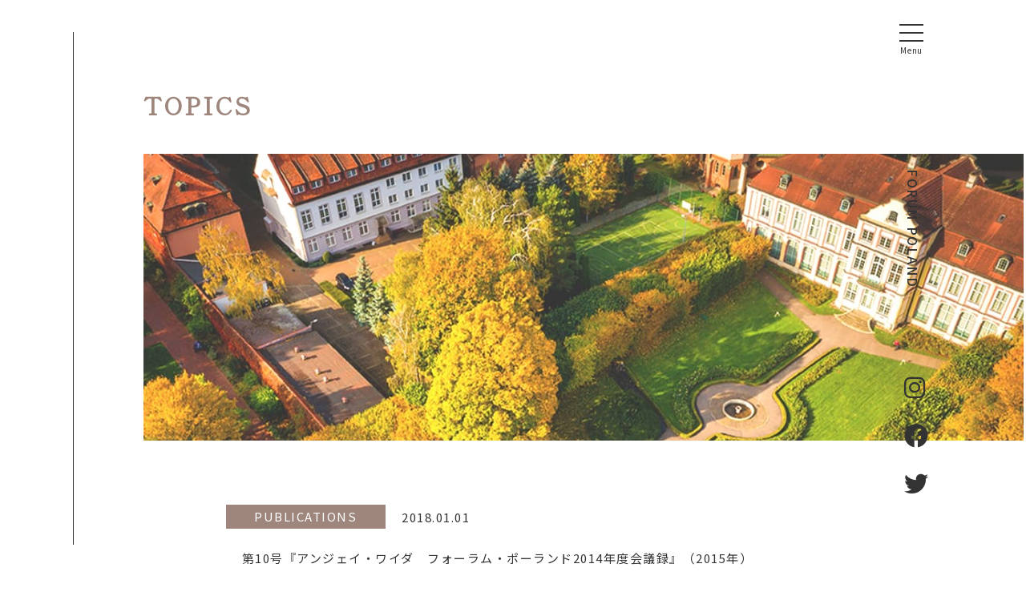

--- FILE ---
content_type: text/html; charset=UTF-8
request_url: https://forumpoland.org/category/publications/proceedings/books/
body_size: 10086
content:






<!DOCTYPE html>
<html lang="ja">

<head>
    <!-- Global site tag (gtag.js) - Google Analytics -->
    <script async src="https://www.googletagmanager.com/gtag/js?id=UA-241418422-1"></script>
    <script>
    window.dataLayer = window.dataLayer || [];
    function gtag(){dataLayer.push(arguments);}
    gtag('js', new Date());

    gtag('config', 'UA-241418422-1');
    </script>

    <meta charset="UTF-8">
    <meta name="viewport" content="width=device-width, initial-scale=1, target-densitydpi=device-dpi,minimum-scale=1, maximum-scale=1, user-scalable=no">
    <title>書籍｜省略タイトル</title>
    <meta name="viewport" content="width=device-width, initial-scale=1, target-densitydpi=device-dpi,minimum-scale=1, maximum-scale=1, user-scalable=no">
	  	<meta name="description" content="ポーランドに関心を抱く日本人に対し、同国の文化・歴史・政治・経済・芸術等に関する情報提供やポーランド語の普及教育活動および通訳・翻訳者の紹介等を行い、日本とポーランド両国のより広い交流、深い理解に寄与することを目的としているフォーラム・ポーランドの書籍ページです。">
			<meta name="keywords" itemprop="keywords" content="ポーランド,文化,歴史,政治,芸術,音楽,グダンスク,ワルシャワ王宮,クラクフ ヴァヴェル城,ヴィエリチカ塩鉱,ザモシチ,モルスキエ・オコ,ワジェンキ公園書籍">
		<meta name="format-detection" content="telephone=no">

    <!-- favicon -->
    <link rel="icon" type="image/png" sizes="192x192" href="https://forumpoland.org/img/favicon/192x192.png">
    <link rel="apple-touch-icon" sizes="152x152" href="https://forumpoland.org/img/favicon/152x152.png">
    <link rel="icon" type="image/png" sizes="32x32" href="https://forumpoland.org/img/favicon/32x32.png">
    <link rel="icon" type="image/png" sizes="16x16" href="https://forumpoland.org/img/favicon/16x16.png">


    <!--OGP設定-->
    <!--共通-->
    <meta property="og:type" content="website">
    <meta property="og:url" content="https://forumpoland.org/323/">
    <meta property="og:title" content="書籍  |  フォーラム・ポーランド">

    <meta property="og:image" content="https://forumpoland.org/wp/wp-content/uploads/2022/08/OGP.jpg"/>
    <meta property="og:locale" content="ja_JP">
    <meta property="og:site_name"  content="フォーラム・ポーランド">
        <meta property="og:description" content="ポーランドに関心を抱く日本人に対し、同国の文化・歴史・政治・経済・芸術等に関する情報提供やポーランド語の普及教育活動および通訳・翻訳者の紹介等を行い、日本とポーランド両国のより広い交流、深い理解に寄与することを目的としているフォーラム・ポーランドの書籍ページです。">
        <!--facebook-->
    <meta property="og:image:width" content="728">
    <meta property="og:image:height" content="381">
    <!--Twitter-->
    <meta name="twitter:card" content="summary_large_image">
    <!--/OGP設定-->

    <!-- 検索横サムネイル -->
    <meta name="thumbnail" content="https://forumpoland.org/wp/wp-content/uploads/2022/09/thumbnail.jpg"/>

    <!-- style -->
                                            <link rel="stylesheet" type="text/css" href="https://forumpoland.org/css/style.min.css">
        <link rel="stylesheet" type="text/css" href="https://forumpoland.org/css/topics.min.css">
            
    <!-- CDN読み込み -->
    <link rel="stylesheet" href="https://cdnjs.cloudflare.com/ajax/libs/Swiper/4.3.3/css/swiper.min.css">

    <!--Google Fonts-->
    <link rel="preconnect" href="https://fonts.gstatic.com">
    <link href="https://fonts.googleapis.com/css2?family=Noto+Sans+JP:wght@300;400;500;700;900&display=swap" rel="stylesheet">
    <link href="https://fonts.googleapis.com/css2?family=Noto+Serif+JP:wght@200;300;400;500;600;700;900&display=swap" rel="stylesheet">
    <link href="https://fonts.googleapis.com/css2?family=Arapey&display=swap" rel="stylesheet">
    <link href="https://fonts.googleapis.com/css2?family=Shippori+Mincho+B1&display=swap" rel="stylesheet">
    <link rel="stylesheet" href="https://cdnjs.cloudflare.com/ajax/libs/font-awesome/6.1.1/css/all.min.css" integrity="sha512-KfkfwYDsLkIlwQp6LFnl8zNdLGxu9YAA1QvwINks4PhcElQSvqcyVLLD9aMhXd13uQjoXtEKNosOWaZqXgel0g==" crossorigin="anonymous" referrerpolicy="no-referrer" />

    <!-- jqueryバージョン設定 -->
    <script src="https://code.jquery.com/jquery-3.6.0.min.js" integrity="sha256-/xUj+3OJU5yExlq6GSYGSHk7tPXikynS7ogEvDej/m4=" crossorigin="anonymous"></script>
    <script src="https://cdnjs.cloudflare.com/ajax/libs/gsap/3.6.1/gsap.min.js"></script>
    <script src="https://forumpoland.org/js/wow.min.js" type="text/javascript"></script>
    <script>
        new WOW().init();
    // 文字パラパラ出現
    // TextRandomAnimeにappearRandomtextというクラス名を付ける定義
    function TextRandomAnimeControl() {
	    $('.TextRandomAnime').each(function () {
		    var elemPos = $(this).offset().top - 50;
		    var scroll = $(window).scrollTop();
		    var windowHeight = $(window).height();
		    if (scroll >= elemPos - windowHeight) {
			    $(this).addClass("appearRandomtext");

		    } else {
			    $(this).removeClass("appearRandomtext");
		    }
	    });
    }

    // 画面をスクロールをしたら動かしたい場合の記述
    $(window).scroll(function () {
	TextRandomAnimeControl();/* アニメーション用の関数を呼ぶ*/
    });// ここまで画面をスクロールをしたら動かしたい場合の記述

    // 画面が読み込まれたらすぐに動かしたい場合の記述
    $(window).on('load', function () {
	//spanタグを追加する
	    var element = $(".TextRandomAnime");
	    element.each(function () {
		    var text = $(this).text();
		    var textbox = '';
		    text.split('').forEach(function (t) {
			    textbox += '<span>' + t + '</span>';
		    });
		    $(this).html(textbox);
	    });

	    TextRandomAnimeControl();/* アニメーション用の関数を呼ぶ*/
    });// ここまで画面が読み込まれたらすぐに動かしたい場合の記述
    </script>

	<meta name='robots' content='max-image-preview:large' />
<link rel="alternate" type="application/rss+xml" title="フォーラム・ポーランド &raquo; 書籍 カテゴリーのフィード" href="https://forumpoland.org/category/publications/proceedings/books/feed/" />

<!-- SEO SIMPLE PACK 3.6.2 -->
<title>書籍 | フォーラム・ポーランド</title>
<meta name="keywords" content="ポーランド,文化,歴史,政治,芸術,音楽,グダンスク,ワルシャワ王宮,クラクフ ヴァヴェル城,ヴィエリチカ塩鉱,ザモシチ,モルスキエ・オコ,ワジェンキ公園">
<link rel="canonical" href="https://forumpoland.org/category/publications/proceedings/books/">
<meta property="og:locale" content="ja_JP">
<meta property="og:type" content="website">
<meta property="og:image" content="http://forumpoland.org/wp/wp-content/uploads/2022/08/OGP.jpg">
<meta property="og:title" content="書籍 | フォーラム・ポーランド">
<meta property="og:url" content="https://forumpoland.org/category/publications/proceedings/books/">
<meta property="og:site_name" content="フォーラム・ポーランド">
<meta name="twitter:card" content="summary_large_image">
<meta name="twitter:site" content="https://twitter.com/forumpoland_jp/">
<!-- / SEO SIMPLE PACK -->

<style id='wp-img-auto-sizes-contain-inline-css' type='text/css'>
img:is([sizes=auto i],[sizes^="auto," i]){contain-intrinsic-size:3000px 1500px}
/*# sourceURL=wp-img-auto-sizes-contain-inline-css */
</style>
<link rel='stylesheet' id='sbi_styles-css' href='https://forumpoland.org/wp/wp-content/plugins/instagram-feed/css/sbi-styles.min.css?ver=6.10.0' type='text/css' media='all' />
<style id='wp-emoji-styles-inline-css' type='text/css'>

	img.wp-smiley, img.emoji {
		display: inline !important;
		border: none !important;
		box-shadow: none !important;
		height: 1em !important;
		width: 1em !important;
		margin: 0 0.07em !important;
		vertical-align: -0.1em !important;
		background: none !important;
		padding: 0 !important;
	}
/*# sourceURL=wp-emoji-styles-inline-css */
</style>
<style id='wp-block-library-inline-css' type='text/css'>
:root{--wp-block-synced-color:#7a00df;--wp-block-synced-color--rgb:122,0,223;--wp-bound-block-color:var(--wp-block-synced-color);--wp-editor-canvas-background:#ddd;--wp-admin-theme-color:#007cba;--wp-admin-theme-color--rgb:0,124,186;--wp-admin-theme-color-darker-10:#006ba1;--wp-admin-theme-color-darker-10--rgb:0,107,160.5;--wp-admin-theme-color-darker-20:#005a87;--wp-admin-theme-color-darker-20--rgb:0,90,135;--wp-admin-border-width-focus:2px}@media (min-resolution:192dpi){:root{--wp-admin-border-width-focus:1.5px}}.wp-element-button{cursor:pointer}:root .has-very-light-gray-background-color{background-color:#eee}:root .has-very-dark-gray-background-color{background-color:#313131}:root .has-very-light-gray-color{color:#eee}:root .has-very-dark-gray-color{color:#313131}:root .has-vivid-green-cyan-to-vivid-cyan-blue-gradient-background{background:linear-gradient(135deg,#00d084,#0693e3)}:root .has-purple-crush-gradient-background{background:linear-gradient(135deg,#34e2e4,#4721fb 50%,#ab1dfe)}:root .has-hazy-dawn-gradient-background{background:linear-gradient(135deg,#faaca8,#dad0ec)}:root .has-subdued-olive-gradient-background{background:linear-gradient(135deg,#fafae1,#67a671)}:root .has-atomic-cream-gradient-background{background:linear-gradient(135deg,#fdd79a,#004a59)}:root .has-nightshade-gradient-background{background:linear-gradient(135deg,#330968,#31cdcf)}:root .has-midnight-gradient-background{background:linear-gradient(135deg,#020381,#2874fc)}:root{--wp--preset--font-size--normal:16px;--wp--preset--font-size--huge:42px}.has-regular-font-size{font-size:1em}.has-larger-font-size{font-size:2.625em}.has-normal-font-size{font-size:var(--wp--preset--font-size--normal)}.has-huge-font-size{font-size:var(--wp--preset--font-size--huge)}.has-text-align-center{text-align:center}.has-text-align-left{text-align:left}.has-text-align-right{text-align:right}.has-fit-text{white-space:nowrap!important}#end-resizable-editor-section{display:none}.aligncenter{clear:both}.items-justified-left{justify-content:flex-start}.items-justified-center{justify-content:center}.items-justified-right{justify-content:flex-end}.items-justified-space-between{justify-content:space-between}.screen-reader-text{border:0;clip-path:inset(50%);height:1px;margin:-1px;overflow:hidden;padding:0;position:absolute;width:1px;word-wrap:normal!important}.screen-reader-text:focus{background-color:#ddd;clip-path:none;color:#444;display:block;font-size:1em;height:auto;left:5px;line-height:normal;padding:15px 23px 14px;text-decoration:none;top:5px;width:auto;z-index:100000}html :where(.has-border-color){border-style:solid}html :where([style*=border-top-color]){border-top-style:solid}html :where([style*=border-right-color]){border-right-style:solid}html :where([style*=border-bottom-color]){border-bottom-style:solid}html :where([style*=border-left-color]){border-left-style:solid}html :where([style*=border-width]){border-style:solid}html :where([style*=border-top-width]){border-top-style:solid}html :where([style*=border-right-width]){border-right-style:solid}html :where([style*=border-bottom-width]){border-bottom-style:solid}html :where([style*=border-left-width]){border-left-style:solid}html :where(img[class*=wp-image-]){height:auto;max-width:100%}:where(figure){margin:0 0 1em}html :where(.is-position-sticky){--wp-admin--admin-bar--position-offset:var(--wp-admin--admin-bar--height,0px)}@media screen and (max-width:600px){html :where(.is-position-sticky){--wp-admin--admin-bar--position-offset:0px}}

/*# sourceURL=wp-block-library-inline-css */
</style><style id='global-styles-inline-css' type='text/css'>
:root{--wp--preset--aspect-ratio--square: 1;--wp--preset--aspect-ratio--4-3: 4/3;--wp--preset--aspect-ratio--3-4: 3/4;--wp--preset--aspect-ratio--3-2: 3/2;--wp--preset--aspect-ratio--2-3: 2/3;--wp--preset--aspect-ratio--16-9: 16/9;--wp--preset--aspect-ratio--9-16: 9/16;--wp--preset--color--black: #000000;--wp--preset--color--cyan-bluish-gray: #abb8c3;--wp--preset--color--white: #ffffff;--wp--preset--color--pale-pink: #f78da7;--wp--preset--color--vivid-red: #cf2e2e;--wp--preset--color--luminous-vivid-orange: #ff6900;--wp--preset--color--luminous-vivid-amber: #fcb900;--wp--preset--color--light-green-cyan: #7bdcb5;--wp--preset--color--vivid-green-cyan: #00d084;--wp--preset--color--pale-cyan-blue: #8ed1fc;--wp--preset--color--vivid-cyan-blue: #0693e3;--wp--preset--color--vivid-purple: #9b51e0;--wp--preset--gradient--vivid-cyan-blue-to-vivid-purple: linear-gradient(135deg,rgb(6,147,227) 0%,rgb(155,81,224) 100%);--wp--preset--gradient--light-green-cyan-to-vivid-green-cyan: linear-gradient(135deg,rgb(122,220,180) 0%,rgb(0,208,130) 100%);--wp--preset--gradient--luminous-vivid-amber-to-luminous-vivid-orange: linear-gradient(135deg,rgb(252,185,0) 0%,rgb(255,105,0) 100%);--wp--preset--gradient--luminous-vivid-orange-to-vivid-red: linear-gradient(135deg,rgb(255,105,0) 0%,rgb(207,46,46) 100%);--wp--preset--gradient--very-light-gray-to-cyan-bluish-gray: linear-gradient(135deg,rgb(238,238,238) 0%,rgb(169,184,195) 100%);--wp--preset--gradient--cool-to-warm-spectrum: linear-gradient(135deg,rgb(74,234,220) 0%,rgb(151,120,209) 20%,rgb(207,42,186) 40%,rgb(238,44,130) 60%,rgb(251,105,98) 80%,rgb(254,248,76) 100%);--wp--preset--gradient--blush-light-purple: linear-gradient(135deg,rgb(255,206,236) 0%,rgb(152,150,240) 100%);--wp--preset--gradient--blush-bordeaux: linear-gradient(135deg,rgb(254,205,165) 0%,rgb(254,45,45) 50%,rgb(107,0,62) 100%);--wp--preset--gradient--luminous-dusk: linear-gradient(135deg,rgb(255,203,112) 0%,rgb(199,81,192) 50%,rgb(65,88,208) 100%);--wp--preset--gradient--pale-ocean: linear-gradient(135deg,rgb(255,245,203) 0%,rgb(182,227,212) 50%,rgb(51,167,181) 100%);--wp--preset--gradient--electric-grass: linear-gradient(135deg,rgb(202,248,128) 0%,rgb(113,206,126) 100%);--wp--preset--gradient--midnight: linear-gradient(135deg,rgb(2,3,129) 0%,rgb(40,116,252) 100%);--wp--preset--font-size--small: 13px;--wp--preset--font-size--medium: 20px;--wp--preset--font-size--large: 36px;--wp--preset--font-size--x-large: 42px;--wp--preset--spacing--20: 0.44rem;--wp--preset--spacing--30: 0.67rem;--wp--preset--spacing--40: 1rem;--wp--preset--spacing--50: 1.5rem;--wp--preset--spacing--60: 2.25rem;--wp--preset--spacing--70: 3.38rem;--wp--preset--spacing--80: 5.06rem;--wp--preset--shadow--natural: 6px 6px 9px rgba(0, 0, 0, 0.2);--wp--preset--shadow--deep: 12px 12px 50px rgba(0, 0, 0, 0.4);--wp--preset--shadow--sharp: 6px 6px 0px rgba(0, 0, 0, 0.2);--wp--preset--shadow--outlined: 6px 6px 0px -3px rgb(255, 255, 255), 6px 6px rgb(0, 0, 0);--wp--preset--shadow--crisp: 6px 6px 0px rgb(0, 0, 0);}:where(.is-layout-flex){gap: 0.5em;}:where(.is-layout-grid){gap: 0.5em;}body .is-layout-flex{display: flex;}.is-layout-flex{flex-wrap: wrap;align-items: center;}.is-layout-flex > :is(*, div){margin: 0;}body .is-layout-grid{display: grid;}.is-layout-grid > :is(*, div){margin: 0;}:where(.wp-block-columns.is-layout-flex){gap: 2em;}:where(.wp-block-columns.is-layout-grid){gap: 2em;}:where(.wp-block-post-template.is-layout-flex){gap: 1.25em;}:where(.wp-block-post-template.is-layout-grid){gap: 1.25em;}.has-black-color{color: var(--wp--preset--color--black) !important;}.has-cyan-bluish-gray-color{color: var(--wp--preset--color--cyan-bluish-gray) !important;}.has-white-color{color: var(--wp--preset--color--white) !important;}.has-pale-pink-color{color: var(--wp--preset--color--pale-pink) !important;}.has-vivid-red-color{color: var(--wp--preset--color--vivid-red) !important;}.has-luminous-vivid-orange-color{color: var(--wp--preset--color--luminous-vivid-orange) !important;}.has-luminous-vivid-amber-color{color: var(--wp--preset--color--luminous-vivid-amber) !important;}.has-light-green-cyan-color{color: var(--wp--preset--color--light-green-cyan) !important;}.has-vivid-green-cyan-color{color: var(--wp--preset--color--vivid-green-cyan) !important;}.has-pale-cyan-blue-color{color: var(--wp--preset--color--pale-cyan-blue) !important;}.has-vivid-cyan-blue-color{color: var(--wp--preset--color--vivid-cyan-blue) !important;}.has-vivid-purple-color{color: var(--wp--preset--color--vivid-purple) !important;}.has-black-background-color{background-color: var(--wp--preset--color--black) !important;}.has-cyan-bluish-gray-background-color{background-color: var(--wp--preset--color--cyan-bluish-gray) !important;}.has-white-background-color{background-color: var(--wp--preset--color--white) !important;}.has-pale-pink-background-color{background-color: var(--wp--preset--color--pale-pink) !important;}.has-vivid-red-background-color{background-color: var(--wp--preset--color--vivid-red) !important;}.has-luminous-vivid-orange-background-color{background-color: var(--wp--preset--color--luminous-vivid-orange) !important;}.has-luminous-vivid-amber-background-color{background-color: var(--wp--preset--color--luminous-vivid-amber) !important;}.has-light-green-cyan-background-color{background-color: var(--wp--preset--color--light-green-cyan) !important;}.has-vivid-green-cyan-background-color{background-color: var(--wp--preset--color--vivid-green-cyan) !important;}.has-pale-cyan-blue-background-color{background-color: var(--wp--preset--color--pale-cyan-blue) !important;}.has-vivid-cyan-blue-background-color{background-color: var(--wp--preset--color--vivid-cyan-blue) !important;}.has-vivid-purple-background-color{background-color: var(--wp--preset--color--vivid-purple) !important;}.has-black-border-color{border-color: var(--wp--preset--color--black) !important;}.has-cyan-bluish-gray-border-color{border-color: var(--wp--preset--color--cyan-bluish-gray) !important;}.has-white-border-color{border-color: var(--wp--preset--color--white) !important;}.has-pale-pink-border-color{border-color: var(--wp--preset--color--pale-pink) !important;}.has-vivid-red-border-color{border-color: var(--wp--preset--color--vivid-red) !important;}.has-luminous-vivid-orange-border-color{border-color: var(--wp--preset--color--luminous-vivid-orange) !important;}.has-luminous-vivid-amber-border-color{border-color: var(--wp--preset--color--luminous-vivid-amber) !important;}.has-light-green-cyan-border-color{border-color: var(--wp--preset--color--light-green-cyan) !important;}.has-vivid-green-cyan-border-color{border-color: var(--wp--preset--color--vivid-green-cyan) !important;}.has-pale-cyan-blue-border-color{border-color: var(--wp--preset--color--pale-cyan-blue) !important;}.has-vivid-cyan-blue-border-color{border-color: var(--wp--preset--color--vivid-cyan-blue) !important;}.has-vivid-purple-border-color{border-color: var(--wp--preset--color--vivid-purple) !important;}.has-vivid-cyan-blue-to-vivid-purple-gradient-background{background: var(--wp--preset--gradient--vivid-cyan-blue-to-vivid-purple) !important;}.has-light-green-cyan-to-vivid-green-cyan-gradient-background{background: var(--wp--preset--gradient--light-green-cyan-to-vivid-green-cyan) !important;}.has-luminous-vivid-amber-to-luminous-vivid-orange-gradient-background{background: var(--wp--preset--gradient--luminous-vivid-amber-to-luminous-vivid-orange) !important;}.has-luminous-vivid-orange-to-vivid-red-gradient-background{background: var(--wp--preset--gradient--luminous-vivid-orange-to-vivid-red) !important;}.has-very-light-gray-to-cyan-bluish-gray-gradient-background{background: var(--wp--preset--gradient--very-light-gray-to-cyan-bluish-gray) !important;}.has-cool-to-warm-spectrum-gradient-background{background: var(--wp--preset--gradient--cool-to-warm-spectrum) !important;}.has-blush-light-purple-gradient-background{background: var(--wp--preset--gradient--blush-light-purple) !important;}.has-blush-bordeaux-gradient-background{background: var(--wp--preset--gradient--blush-bordeaux) !important;}.has-luminous-dusk-gradient-background{background: var(--wp--preset--gradient--luminous-dusk) !important;}.has-pale-ocean-gradient-background{background: var(--wp--preset--gradient--pale-ocean) !important;}.has-electric-grass-gradient-background{background: var(--wp--preset--gradient--electric-grass) !important;}.has-midnight-gradient-background{background: var(--wp--preset--gradient--midnight) !important;}.has-small-font-size{font-size: var(--wp--preset--font-size--small) !important;}.has-medium-font-size{font-size: var(--wp--preset--font-size--medium) !important;}.has-large-font-size{font-size: var(--wp--preset--font-size--large) !important;}.has-x-large-font-size{font-size: var(--wp--preset--font-size--x-large) !important;}
/*# sourceURL=global-styles-inline-css */
</style>

<style id='classic-theme-styles-inline-css' type='text/css'>
/*! This file is auto-generated */
.wp-block-button__link{color:#fff;background-color:#32373c;border-radius:9999px;box-shadow:none;text-decoration:none;padding:calc(.667em + 2px) calc(1.333em + 2px);font-size:1.125em}.wp-block-file__button{background:#32373c;color:#fff;text-decoration:none}
/*# sourceURL=/wp-includes/css/classic-themes.min.css */
</style>
<script type="text/javascript" src="https://forumpoland.org/wp/wp-includes/js/jquery/jquery.min.js?ver=3.7.1" id="jquery-core-js"></script>
<script type="text/javascript" src="https://forumpoland.org/wp/wp-includes/js/jquery/jquery-migrate.min.js?ver=3.4.1" id="jquery-migrate-js"></script>
<link rel="https://api.w.org/" href="https://forumpoland.org/wp-json/" /><link rel="alternate" title="JSON" type="application/json" href="https://forumpoland.org/wp-json/wp/v2/categories/5" /><link rel="EditURI" type="application/rsd+xml" title="RSD" href="https://forumpoland.org/wp/xmlrpc.php?rsd" />
<meta name="generator" content="WordPress 6.9" />
</head>

<body>
    <header>
        <div class="menu_btn" id="js-hamburger">
            <a href="https://forumpoland.org" class="sp_view top_logo">FORUM POLAND</a>
            <div class="sp_btn">
                <button class="menu-trigger header__hamburger hamburger">
                    <span></span>
                    <span></span>
                    <span></span>
                    <div class="pc_view">
                        <h1>FORUM&nbsp;POLAND</h1>
                        <ul>
                            <li><a href="https://www.instagram.com/forumpoland/" target="_blank"><i class="fa-brands fa-instagram"></i></a></li>
                            <li><a href="https://ja-jp.facebook.com/%E3%83%95%E3%82%A9%E3%83%BC%E3%83%A9%E3%83%A0%E3%83%9D%E3%83%BC%E3%83%A9%E3%83%B3%E3%83%89Forum-Poland-244539752230159/" target="_blank"><i class="fa-brands fa-facebook"></i></a></li>
                            <li><a href="https://twitter.com/forumpoland_jp/" target="_blank"><i class="fa-brands fa-twitter"></i></a></li>
                        </ul>
                    </div>
                </button>
            </div>
        </div>
        <div class="header_nav" id="js-nav">
            <div class="nav_flex">
                <div class="nav_left">
                    <ul>
                        <li>
                            <a href="https://forumpoland.org"><img src="https://forumpoland.org/img/pc/roundbtn.svg">TOP</a>
                        </li>
                        <li>
                            <a href="https://forumpoland.org/about_us"><img src="https://forumpoland.org/img/pc/roundbtn.svg">ABOUT&nbsp;US</a>
                        </li>
                        <li>
                            <a href="https://forumpoland.org/database"><img src="https://forumpoland.org/img/pc/roundbtn.svg">DATABASE</a>
                        </li>
                        <li>
                            <a href="https://forumpoland.org/publications"><img src="https://forumpoland.org/img/pc/roundbtn.svg">PUBLICATIONS</a>
                        </li>
                        <li>
                            <a href="https://forumpoland.org/support_for_musicians"><img src="https://forumpoland.org/img/pc/roundbtn.svg">SUPPORT&nbsp;FOR&nbsp;MUSICIANS</a>
                        </li>
                        <li>
                            <a href="https://forumpoland.org/books_donation"><img src="https://forumpoland.org/img/pc/roundbtn.svg">BOOKS/DONATION</a>
                        </li>
                        <li>
                            <a href="https://forumpoland.org/contact"><img src="https://forumpoland.org/img/pc/roundbtn.svg">CONTACT</a>
                        </li>
                        <li>
                            <a href="https://forumpoland.org/archive"><img src="https://forumpoland.org/img/pc/roundbtn.svg">TOPICS</a>
                        </li>
                    </ul>
                </div>
                <div class="nav_right">
                    <a href="https://forumpoland.org">
                        <h2>FORUM&nbsp;POLAND</h2>
                    </a>
                    <ul class="nav_icon">
                        <li><a href="https://www.instagram.com/forumpoland/" target="_blank"><i class="fa-brands fa-instagram"></i></a></li>
                        <li><a href="https://ja-jp.facebook.com/%E3%83%95%E3%82%A9%E3%83%BC%E3%83%A9%E3%83%A0%E3%83%9D%E3%83%BC%E3%83%A9%E3%83%B3%E3%83%89Forum-Poland-244539752230159/" target="_blank"><i class="fa-brands fa-facebook"></i></a></li>
                        <li><a href="https://twitter.com/forumpoland_jp/" target="_blank"><i class="fa-brands fa-twitter"></i></a></li>
                    </ul>
                </div>
            </div>
            <div class="nav_copy">
                <p class="pc_view">&copy;FORUM&nbsp;POLAND</p>
            </div>
        </div>

    </header>

<article>
        <section class="topic">
            <h2 class="TextRandomAnime">TOPICS</h2>
            <div>
                <img src="https://forumpoland.org/img/topics/topics_pc.jpg" alt="TOPICS" class="pc_view rellax" data-rellax-speed="1">
                <img src="https://forumpoland.org/img/topics/topics_sp.jpg" alt="TOPICS" class="sp_view rellax" data-rellax-speed="1">
            </div>
        </section>
        <section class="news">
            <ul>
						<!--loop-->
												                        <li>
                  <div class="topicks_flex">
                      <a href="https://forumpoland.org/category/publications">
                      PUBLICATIONS                      </a>

                      <h3>2018.01.01</h3>
                  </div>
                    
                  <p>
                                    <a href="https://forumpoland.org/323/">
                    
                    第10号『アンジェイ・ワイダ　フォーラム・ポーランド2014年度会議録』（2015年）                </a></p>
                </li>
			                            <li>
                  <div class="topicks_flex">
                      <a href="https://forumpoland.org/category/publications">
                      PUBLICATIONS                      </a>

                      <h3>2018.01.01</h3>
                  </div>
                    
                  <p>
                                    <a href="https://forumpoland.org/318/">
                    
                    第9号『変貌する世界地図とポーランド――その今日・明日　フォーラム・ポーランド2013年度会議録』（2014年）                </a></p>
                </li>
			                            <li>
                  <div class="topicks_flex">
                      <a href="https://forumpoland.org/category/publications">
                      PUBLICATIONS                      </a>

                      <h3>2018.01.01</h3>
                  </div>
                    
                  <p>
                                    <a href="https://forumpoland.org/314/">
                    
                    第8号『フォーラム・ポーランド2012年度会議録 ポロネーズをめぐって』（2013年）                </a></p>
                </li>
			                            <li>
                  <div class="topicks_flex">
                      <a href="https://forumpoland.org/category/publications">
                      PUBLICATIONS                      </a>

                      <h3>2018.01.01</h3>
                  </div>
                    
                  <p>
                                    <a href="https://forumpoland.org/308/">
                    
                    第7号『《ポーランドとその隣人たち》　シリーズ第一回　フォーラム・ポーランド2011年度会議録』（2012年）                </a></p>
                </li>
			                            <li>
                  <div class="topicks_flex">
                      <a href="https://forumpoland.org/category/publications">
                      PUBLICATIONS                      </a>

                      <h3>2018.01.01</h3>
                  </div>
                    
                  <p>
                                    <a href="https://forumpoland.org/297/">
                    
                    第6号『《連帯》運動とその遺産　フォーラム・ポーランド2010年度会議録』（2011年）                </a></p>
                </li>
			                            <li>
                  <div class="topicks_flex">
                      <a href="https://forumpoland.org/category/publications">
                      PUBLICATIONS                      </a>

                      <h3>2018.01.01</h3>
                  </div>
                    
                  <p>
                                    <a href="https://forumpoland.org/290/">
                    
                    第5号『ショパン　フォーラム・ポーランド2009年会議録』（2010年）                </a></p>
                </li>
			                            <li>
                  <div class="topicks_flex">
                      <a href="https://forumpoland.org/category/publications">
                      PUBLICATIONS                      </a>

                      <h3>2018.01.01</h3>
                  </div>
                    
                  <p>
                                    <a href="https://forumpoland.org/271/">
                    
                    第4号『ポーランドのカトリック　フォーラム・ポーランド2008年会議録』（2009年）                </a></p>
                </li>
			                            <li>
                  <div class="topicks_flex">
                      <a href="https://forumpoland.org/category/publications">
                      PUBLICATIONS                      </a>

                      <h3>2018.01.01</h3>
                  </div>
                    
                  <p>
                                    <a href="https://forumpoland.org/269/">
                    
                    第３号『ワルシャワをめぐって　フォーラム・ポーランド2007年会議録』（2007年）                </a></p>
                </li>
			                            <li>
                  <div class="topicks_flex">
                      <a href="https://forumpoland.org/category/publications">
                      PUBLICATIONS                      </a>

                      <h3>2018.01.01</h3>
                  </div>
                    
                  <p>
                                    <a href="https://forumpoland.org/266/">
                    
                    第1, 2号『《ヨーロッパへの回帰》をめぐって／ポルスコシチ―ポーランド的なるものをめぐって　フォーラム・ポーランド2005-2006会議録』（2007年）                </a></p>
                </li>
			    				<!--loop-->
			</ul>
			<!--.pager-->
			        </section>
</article>


<footer id="footer">
        <a href="#" class="page_top_arrow"></a>
        <div class="footer_flex">
            <div class="footer_left">
                <a href="https://forumpoland.org"><h1>FORUM&nbsp;POLAND</h1></a>
                <div>
                    <a href="https://www.instagram.com/forumpoland/" target="_blank"><i class="fa-brands fa-instagram"></i></a>
                    <a href="https://ja-jp.facebook.com/%E3%83%95%E3%82%A9%E3%83%BC%E3%83%A9%E3%83%A0%E3%83%9D%E3%83%BC%E3%83%A9%E3%83%B3%E3%83%89Forum-Poland-244539752230159/" target="_blank"><i class="fa-brands fa-facebook"></i></a>
                    <a href="https://twitter.com/forumpoland_jp/" target="_blank"><i class="fa-brands fa-twitter"></i></a>
                </div>
            </div>
            <div class="footer_right">
                <div class="pc_view">
                    <div class="footer_txt">
                        <a href="https://forumpoland.org">TOP</a>
                        <a href="https://forumpoland.org/about_us">ABOUT&nbsp;US</a>
                        <a href="https://forumpoland.org/database">DATABASE</a>
                    </div>
                    <div class="footer_txt">
                        <a href="https://forumpoland.org/publications">PUBLICATIONS</a>
                        <a href="https://forumpoland.org/books_donation">BOOKS/DONATION</a>
                    </div>
                    <div class="footer_txt">
                        <a href="https://forumpoland.org/support_for_musicians">SUPPORT&nbsp;FOR&nbsp;MUSICIANS</a>
                    </div>
                    <div class="footer_txt">
                        <a href="https://forumpoland.org/contact">CONTACT</a>
                        <a href="https://forumpoland.org/archive">TOPICS</a>
                    </div>
                </div>
                <div class="sp_view">
                    <div class="footer_txt">
                        <a href="https://forumpoland.org">TOP</a>
                        <a href="https://forumpoland.org/about_us">ABOUT&nbsp;US</a>
                    </div>
                    <div class="footer_txt">
                        <a href="https://forumpoland.org/database">DATABASE</a>
                        <a href="https://forumpoland.org/publications">PUBLICATIONS</a>
                    </div>
                    <div class="footer_txt">
                        <a href="https://forumpoland.org/books_donation">BOOKS/DONATION</a>
                    </div>
                    <div class="footer_txt">
                        <a href="https://forumpoland.org/support_for_musicians">SUPPORT&nbsp;FOR&nbsp;MUSICIANS</a>
                    </div>
                    <div class="footer_txt">
                        <a href="https://forumpoland.org/contact">CONTACT</a>
                        <a href="https://forumpoland.org/archive">TOPICS</a>
                    </div>
                </div>
            </div>
        </div>
        <p class="copy">&copy;FORUM&nbsp;POLAND</p>
    </footer>

    <!-- script読み込み -->
    <script src="https://forumpoland.org/js/rellax.min.js"></script>
    <script src="https://forumpoland.org/js/swiper-bundle.min.js"></script>
    <script src="https://forumpoland.org/js/base.js"></script>
    <script src="https://forumpoland.org/js/jquery.inview.js"></script>
    <script src="https://forumpoland.org/js/footerFixed.js"></script>
    
    <!-- script直書き -->
    <script>

        if (window.matchMedia("(max-width: 768px)").matches) {
            // windowのサイズが768px以下
            var topStyle = new Swiper('.topPageStyle-swiper-container', {
            autoplay: {
                delay: 1000,
                disableOnInteraction: false,
            },
            pagination: {
                el: '.swiper-pagination',
                type: 'bullets',
                clickable: true
            },
        });
        var slider__items = document.querySelector('.slider__items');
        var swiperSliders = document.querySelectorAll('.topPageStyle-swiper-container .swiper-slide');
        const xmoveRatio = 20 / document.querySelectorAll('.swiper-pagination-bullet').length;//スライド回数に応じてパララックスのための移動量割合を算出
        topStyle.on('slideChange', function () {//スライドするごとに発火
            var move = -400 * (topStyle.realIndex);
            slider__items.style.transform = 'translate(' + move + 'px,0)';

            var xmove = xmoveRatio * (topStyle.realIndex + 1);
            console.log(xmove);
            parallax(xmove);
        })

        function parallax(xmove) {
            for (var i = 0; i < swiperSliders.length; i++) {
                gsap.to('.topPageStyle-swiper-container .js-parallax img', {
                    x: '-' + xmove + '%',
                    duration: 3,
                })
            }
        }
            }else{
            // windowのサイズが768px以上
            var topStyle = new Swiper('.topPageStyle-swiper-container', {
            autoplay: {
                delay: 1000,
                disableOnInteraction: false,
            },
            pagination: {
                el: '.swiper-pagination',
                type: 'bullets',
                clickable: true
            },
        });
        var slider__items = document.querySelector('.slider__items');
        var swiperSliders = document.querySelectorAll('.topPageStyle-swiper-container .swiper-slide');
        const xmoveRatio = 20 / document.querySelectorAll('.swiper-pagination-bullet').length;//スライド回数に応じてパララックスのための移動量割合を算出
        topStyle.on('slideChange', function () {//スライドするごとに発火
            var move = -400 * (topStyle.realIndex);
            slider__items.style.transform = 'translate(' + move + 'px,0)';

            var xmove = xmoveRatio * (topStyle.realIndex + 1);
            console.log(xmove);
            parallax(xmove);
        })

        function parallax(xmove) {
            for (var i = 0; i < swiperSliders.length; i++) {
                gsap.to('.topPageStyle-swiper-container .js-parallax img', {
                    x: '-' + xmove + '%',
                    duration: 3,
                })
            }
        }
    }
    
    $('#zoom').addClass('active');
    
    </script>

<script type="speculationrules">
{"prefetch":[{"source":"document","where":{"and":[{"href_matches":"/*"},{"not":{"href_matches":["/wp/wp-*.php","/wp/wp-admin/*","/wp/wp-content/uploads/*","/wp/wp-content/*","/wp/wp-content/plugins/*","/wp/wp-content/themes/forumpoland/*","/*\\?(.+)"]}},{"not":{"selector_matches":"a[rel~=\"nofollow\"]"}},{"not":{"selector_matches":".no-prefetch, .no-prefetch a"}}]},"eagerness":"conservative"}]}
</script>
<!-- Instagram Feed JS -->
<script type="text/javascript">
var sbiajaxurl = "https://forumpoland.org/wp/wp-admin/admin-ajax.php";
</script>
<script type="text/javascript" id="vk-ltc-js-js-extra">
/* <![CDATA[ */
var vkLtc = {"ajaxurl":"https://forumpoland.org/wp/wp-admin/admin-ajax.php"};
//# sourceURL=vk-ltc-js-js-extra
/* ]]> */
</script>
<script type="text/javascript" src="https://forumpoland.org/wp/wp-content/plugins/vk-link-target-controller/js/script.min.js?ver=1.7.9.0" id="vk-ltc-js-js"></script>
<script id="wp-emoji-settings" type="application/json">
{"baseUrl":"https://s.w.org/images/core/emoji/17.0.2/72x72/","ext":".png","svgUrl":"https://s.w.org/images/core/emoji/17.0.2/svg/","svgExt":".svg","source":{"concatemoji":"https://forumpoland.org/wp/wp-includes/js/wp-emoji-release.min.js?ver=6.9"}}
</script>
<script type="module">
/* <![CDATA[ */
/*! This file is auto-generated */
const a=JSON.parse(document.getElementById("wp-emoji-settings").textContent),o=(window._wpemojiSettings=a,"wpEmojiSettingsSupports"),s=["flag","emoji"];function i(e){try{var t={supportTests:e,timestamp:(new Date).valueOf()};sessionStorage.setItem(o,JSON.stringify(t))}catch(e){}}function c(e,t,n){e.clearRect(0,0,e.canvas.width,e.canvas.height),e.fillText(t,0,0);t=new Uint32Array(e.getImageData(0,0,e.canvas.width,e.canvas.height).data);e.clearRect(0,0,e.canvas.width,e.canvas.height),e.fillText(n,0,0);const a=new Uint32Array(e.getImageData(0,0,e.canvas.width,e.canvas.height).data);return t.every((e,t)=>e===a[t])}function p(e,t){e.clearRect(0,0,e.canvas.width,e.canvas.height),e.fillText(t,0,0);var n=e.getImageData(16,16,1,1);for(let e=0;e<n.data.length;e++)if(0!==n.data[e])return!1;return!0}function u(e,t,n,a){switch(t){case"flag":return n(e,"\ud83c\udff3\ufe0f\u200d\u26a7\ufe0f","\ud83c\udff3\ufe0f\u200b\u26a7\ufe0f")?!1:!n(e,"\ud83c\udde8\ud83c\uddf6","\ud83c\udde8\u200b\ud83c\uddf6")&&!n(e,"\ud83c\udff4\udb40\udc67\udb40\udc62\udb40\udc65\udb40\udc6e\udb40\udc67\udb40\udc7f","\ud83c\udff4\u200b\udb40\udc67\u200b\udb40\udc62\u200b\udb40\udc65\u200b\udb40\udc6e\u200b\udb40\udc67\u200b\udb40\udc7f");case"emoji":return!a(e,"\ud83e\u1fac8")}return!1}function f(e,t,n,a){let r;const o=(r="undefined"!=typeof WorkerGlobalScope&&self instanceof WorkerGlobalScope?new OffscreenCanvas(300,150):document.createElement("canvas")).getContext("2d",{willReadFrequently:!0}),s=(o.textBaseline="top",o.font="600 32px Arial",{});return e.forEach(e=>{s[e]=t(o,e,n,a)}),s}function r(e){var t=document.createElement("script");t.src=e,t.defer=!0,document.head.appendChild(t)}a.supports={everything:!0,everythingExceptFlag:!0},new Promise(t=>{let n=function(){try{var e=JSON.parse(sessionStorage.getItem(o));if("object"==typeof e&&"number"==typeof e.timestamp&&(new Date).valueOf()<e.timestamp+604800&&"object"==typeof e.supportTests)return e.supportTests}catch(e){}return null}();if(!n){if("undefined"!=typeof Worker&&"undefined"!=typeof OffscreenCanvas&&"undefined"!=typeof URL&&URL.createObjectURL&&"undefined"!=typeof Blob)try{var e="postMessage("+f.toString()+"("+[JSON.stringify(s),u.toString(),c.toString(),p.toString()].join(",")+"));",a=new Blob([e],{type:"text/javascript"});const r=new Worker(URL.createObjectURL(a),{name:"wpTestEmojiSupports"});return void(r.onmessage=e=>{i(n=e.data),r.terminate(),t(n)})}catch(e){}i(n=f(s,u,c,p))}t(n)}).then(e=>{for(const n in e)a.supports[n]=e[n],a.supports.everything=a.supports.everything&&a.supports[n],"flag"!==n&&(a.supports.everythingExceptFlag=a.supports.everythingExceptFlag&&a.supports[n]);var t;a.supports.everythingExceptFlag=a.supports.everythingExceptFlag&&!a.supports.flag,a.supports.everything||((t=a.source||{}).concatemoji?r(t.concatemoji):t.wpemoji&&t.twemoji&&(r(t.twemoji),r(t.wpemoji)))});
//# sourceURL=https://forumpoland.org/wp/wp-includes/js/wp-emoji-loader.min.js
/* ]]> */
</script>
</body>

</html>

--- FILE ---
content_type: text/css
request_url: https://forumpoland.org/css/style.min.css
body_size: 2524
content:
.white{color:#fff}.black{color:#333}.brown{color:#9e867d}.gray{color:#f9f7f7}.blue{color:silver}.bkgray{color:#aaa}.wgray{color:#f9f7f7}.exgray{color:#b2b2b2}html,body,ul,ol,dl,li,dt,dd,p,div,span,img,svg,a,table,tr,th,td,figure{font-family:"Noto Sans JP",sans-serif;font-weight:400;letter-spacing:.1em;color:#333}h1,h2,h3,h4{font-family:"Shippori Mincho B1",serif;font-style:normal;font-size:28px;font-weight:700;letter-spacing:.1em;color:#9e867d}@media screen and (min-width: 769px){h1,h2,h3,h4{font-size:clamp(22px,3vw,30px)}}body{font-family:"Noto Sans JP",sans-serif;font-style:normal;font-weight:100}html{font-size:62.5%}p{font-family:"Noto Sans JP",sans-serif;font-size:14px;font-weight:400;line-height:2.3;color:#333;letter-spacing:.1em}@media screen and (min-width: 769px){p{font-size:15px}}a{font-family:"Shippori Mincho B1",serif;font-size:14px;letter-spacing:.1em;font-weight:700}@media screen and (min-width: 769px){a{font-weight:600;font-size:15px}}section{background-repeat:no-repeat}section .pc_view{display:none}@media screen and (min-width: 769px){section .pc_view{display:block}section .sp_view{display:none}}section a{font-family:"Noto Sans JP",sans-serif;font-weight:400}section a:hover{opacity:.6}section .a_btn{font-family:"Shippori Mincho B1",serif;font-weight:600;display:inline-block;border:1px solid silver;padding:6vw 0;width:80%}@media screen and (min-width: 769px){section .a_btn{padding:3vw 0;width:45%}}@media screen and (min-width: 1000px){section .a_btn{padding:2.2vw 0;width:30%}}section .a_btn:hover{color:#fff;border:1px solid #9e867d;background-color:#9e867d;transition:1s;-webkit-transition:1s;-moz-transition:1s;-o-transition:1s;opacity:1}section .margin_side{text-align:center;margin-left:10vw;margin-right:10vw}@media screen and (min-width: 769px){section .margin_side{text-align:left;margin-left:14vw;margin-right:14vw}}html,body,h1,h2,h3,h4,ul,ol,dl,li,dt,dd,p,div,span,img,svg,a,table,tr,th,td,figure{margin:0;padding:0;border:0;vertical-align:baseline;box-sizing:border-box}html{font-size:62.5%}body,p{font-weight:500;font-size:1.4rem;line-height:1.4;-ms-text-size-adjust:100%;-webkit-text-size-adjust:100%}@media screen and (min-width: 769px){body,p{font-size:1.5rem;line-height:1.5}}h1,h2,h3,h4{line-height:1.2}@media screen and (min-width: 769px){h1,h2,h3,h4{line-height:1.4}}article,header,footer,aside,figure,figcaption,nav,section{display:block}ol,ul,li{list-style:none}a{text-decoration:none;opacity:1;transition:all .4s ease-out}a:hover{opacity:.7}img{display:block;border-style:none;max-width:100%}:focus{border-style:none;outline:none}@media all and (-ms-high-contrast: none){*::-ms-backdrop,body{font-family:Century,"ヒラギノ明朝 ProN W3","Hiragino Mincho ProN","HG明朝E","ＭＳ Ｐ明朝","ＭＳ 明朝",serif}}body.fixed{width:100%;height:100%;position:fixed}header .pc_view{display:none}@media screen and (min-width: 769px){header .pc_view{display:block}}header .sp_view{display:block}@media screen and (min-width: 769px){header .sp_view{display:none}}header .menu_btn{position:fixed;z-index:999;width:100%;height:100px;transition:all .4s ease-out}@media screen and (min-width: 769px){header .menu_btn{text-align:center;padding:.4vw 3.6vw 10vw;height:100vh;left:0;top:0;width:auto;right:auto;padding-top:45px}}header .menu_btn .top_logo{position:fixed;top:45px;left:10vw;font-size:16px;font-family:"Noto Sans JP",sans-serif;font-weight:400;letter-spacing:.08em;color:#fff}header .menu_btn i{padding-top:30px}header .menu_btn .sp_btn{position:fixed;top:30px;right:10vw}@media screen and (min-width: 769px){header .menu_btn .sp_btn{position:revert}}header .menu_btn .sp_btn .menu-trigger,header .menu_btn .sp_btn .menu-trigger span{display:inline-block;transition:all .4s;box-sizing:border-box}header .menu_btn .sp_btn .menu-trigger{position:relative;width:30px;height:20px;background:none;border:none;-webkit-appearance:none;-moz-appearance:none;appearance:none;cursor:pointer}header .menu_btn .sp_btn .menu-trigger span{position:absolute;left:0;width:100%;height:2px;background-color:#fff}header .menu_btn .sp_btn .menu-trigger span:nth-of-type(1){top:0}header .menu_btn .sp_btn .menu-trigger span:nth-of-type(2){top:20px}header .menu_btn .sp_btn .menu-trigger span:nth-of-type(3){bottom:8px}header .menu_btn .sp_btn .menu-trigger::after{position:absolute;left:0;bottom:-20px;content:"Menu";display:block;width:100%;color:#fff;font-size:10px;text-decoration:none;text-align:center;white-space:nowrap;transition:all .4s;font-family:"Noto Sans JP",sans-serif;letter-spacing:.08em}header .menu_btn::after{display:none}@media screen and (min-width: 769px){header .menu_btn::after{content:"";display:block;width:1px;height:calc(100% - 80px);position:absolute;top:40px;right:0;border-right:1px solid #fff}}header .menu_btn:hover{color:#333}@media screen and (min-width: 769px){header .menu_btn:hover{background-color:#f9f7f7}}header .menu_btn:hover .top_logo{color:#333}header .menu_btn:hover::after{border-right:1px solid #333}header .menu_btn:hover h1{color:#333}header .menu_btn:hover i{color:#333}header .menu_btn:hover .menu-trigger span{background-color:#333}header .menu_btn:hover .menu-trigger::after{color:#333}header .menu_btn.active{background-color:rgba(255,255,255,0)}header .menu_btn.active .top_logo{color:#333}header .menu_btn.active::after{border-right:1px solid #333}header .menu_btn.active .menu-trigger h1{color:#333}header .menu_btn.active .menu-trigger i{color:#333}header .menu_btn.active .menu-trigger::after{content:"Close";bottom:-20px;color:#333;font-family:"Noto Sans JP",sans-serif;letter-spacing:.08em}header .menu_btn.active .menu-trigger span:nth-of-type(1){transform:translateY(20px) rotate(-45deg);background-color:#333;top:-11px}header .menu_btn.active .menu-trigger span:nth-of-type(2){opacity:0}header .menu_btn.active .menu-trigger span:nth-of-type(3){transform:translateY(-20px) rotate(45deg);background-color:#333;bottom:-11px}header h1{color:#fff;writing-mode:vertical-rl;font-family:"Noto Sans JP",sans-serif;font-size:16px;font-weight:500;padding:180px 0px 80px;white-space:nowrap}header i{color:#fff;font-size:30px}header .header_nav{overflow:auto;z-index:900;position:fixed;right:0;left:0;top:0;width:100%;height:100%;transform:translateX(100%);background-color:#f9f7f7;transition:ease 1s;display:block;padding:85px 10vw 10vw}@media screen and (min-width: 769px){header .header_nav{transform:translateX(-100%);padding:80px 0px 0px}header .header_nav .nav_flex{display:flex;justify-content:center;align-items:center;gap:14vw}}header .header_nav h2{display:none}@media screen and (min-width: 769px){header .header_nav h2{display:block;color:#333}}header .header_nav .nav_left a{font-family:"Noto Sans JP",sans-serif;font-weight:400;font-size:15px;display:flex;padding:20px 0px}@media screen and (min-width: 769px){header .header_nav .nav_left a{padding:24px 0px}}header .header_nav .nav_left a img{width:40px;height:auto;padding-right:17px}header .header_nav .nav_icon{padding-top:20px;display:flex}@media screen and (min-width: 769px){header .header_nav .nav_icon{padding-top:39px}}header .header_nav .nav_icon a{margin-right:30px}header .header_nav .nav_icon i::before{color:#333;font-size:24px}header .header_nav .nav_copy p{position:absolute;color:#333;writing-mode:vertical-rl;font-size:clamp(8px,2vw,12px);font-weight:700;top:50%;transform:translateY(-50%);right:2vw}header .header_nav.active{transform:translateX(0%)}header #js-hamburger.invert{transition:all .4s ease-out;background-color:rgba(255,255,255,.6)}@media screen and (min-width: 769px){header #js-hamburger.invert{background-color:rgba(255,255,255,0)}header #js-hamburger.invert:hover{background-color:#f9f7f7}}header #js-hamburger.invert .top_logo{color:#333}header #js-hamburger.invert::after{border-right-color:#333}header #js-hamburger.invert h1,header #js-hamburger.invert i{color:#333;transition:all .4s ease-out}header #js-hamburger.invert .menu-trigger span{background-color:#333}header #js-hamburger.invert .menu-trigger::after{color:#333}footer{background-color:#9e867d}footer .pc_view{display:none}@media screen and (min-width: 769px){footer .pc_view{display:block}footer .sp_view{display:none}}footer .page_top_arrow{z-index:500;opacity:0;visibility:hidden;position:fixed;bottom:50px;right:4vw;border:1px solid #333;background-color:#fff;width:50px;height:50px;transition:1s;-webkit-transition:1s;-moz-transition:1s;-o-transition:1s;opacity:1}footer .page_top_arrow::before{content:"";position:absolute;top:45%;right:0;left:0;margin:auto;text-align:center;width:8px;height:8px;border-top:1px solid #333;border-right:1px solid #333;transform:rotate(-45deg)}footer .page_top_arrow:hover{border:1px solid #9e867d;background-color:#9e867d}footer .page_top_arrow:hover::before{border-top:1px solid #fff;border-right:1px solid #fff}footer .page_top_arrow.active{opacity:1;visibility:visible}footer .footer_flex{text-align:center;padding:85px 0px 39px}@media screen and (min-width: 769px){footer .footer_flex{display:flex;justify-content:center;align-items:center;text-align:left;padding:80px 0px 39px}}footer .footer_left{padding:0px 0px 39px}@media screen and (min-width: 769px){footer .footer_left{padding:0 7vw 0}}footer .footer_left i{color:#fff;margin:0 2vw;font-size:24px}@media screen and (min-width: 769px){footer .footer_left i{margin:0px 26px 0px 4px;font-size:20px}}@media screen and (min-width: 1000px){footer .footer_left i{font-size:24px}}footer h1{color:#fff;margin-bottom:40px;font-size:28px}@media screen and (min-width: 769px){footer h1{font-size:clamp(23px,3vw,28px);margin-bottom:3vw}}@media screen and (min-width: 1000px){footer h1{font-size:clamp(22px,3vw,30px);margin-bottom:40px}}footer p{color:#fff;font-size:14px}@media screen and (min-width: 769px){footer p{font-size:12px}}@media screen and (min-width: 1000px){footer p{font-size:15px}}footer .footer_right .footer_txt{padding-bottom:30px}@media screen and (min-width: 769px){footer .footer_right .footer_txt{padding-bottom:2vw}}@media screen and (min-width: 1000px){footer .footer_right .footer_txt{padding-bottom:30px}}footer .footer_right a{color:#fff;margin:0px 10px;font-size:14px}@media screen and (min-width: 769px){footer .footer_right a{margin-right:2vw;font-size:12px}}@media screen and (min-width: 1000px){footer .footer_right a{font-size:15px}}footer .copy{text-align:center;padding-bottom:30px;font-size:12px;font-weight:700}@-webkit-keyframes rotation_right{0%{transform:rotate(0deg)}100%{transform:rotate(360deg)}}@keyframes rotation_right{0%{transform:rotate(0deg)}100%{transform:rotate(360deg)}}@-webkit-keyframes rotation_left{0%{transform:rotate(0deg)}100%{transform:rotate(-360deg)}}@keyframes rotation_left{0%{transform:rotate(0deg)}100%{transform:rotate(-360deg)}}
/*# sourceMappingURL=style.min.css.map */

--- FILE ---
content_type: text/css
request_url: https://forumpoland.org/css/topics.min.css
body_size: 1120
content:
.white{color:#fff}.black{color:#333}.brown{color:#9e867d}.gray{color:#f9f7f7}.blue{color:silver}.bkgray{color:#aaa}.wgray{color:#f9f7f7}.exgray{color:#b2b2b2}html,body,ul,ol,dl,li,dt,dd,p,div,span,img,svg,a,table,tr,th,td,figure{font-family:"Noto Sans JP",sans-serif;font-weight:400;letter-spacing:.1em;color:#333}h1,h2,h3,h4{font-family:"Shippori Mincho B1",serif;font-style:normal;font-size:28px;font-weight:700;letter-spacing:.1em;color:#9e867d}@media screen and (min-width: 769px){h1,h2,h3,h4{font-size:clamp(22px,3vw,30px)}}body{font-family:"Noto Sans JP",sans-serif;font-style:normal;font-weight:100}html{font-size:62.5%}p{font-family:"Noto Sans JP",sans-serif;font-size:14px;font-weight:400;line-height:2.3;color:#333;letter-spacing:.1em}@media screen and (min-width: 769px){p{font-size:15px}}a{font-family:"Shippori Mincho B1",serif;font-size:14px;letter-spacing:.1em;font-weight:700}@media screen and (min-width: 769px){a{font-weight:600;font-size:15px}}header .menu_btn{color:#333;background-color:rgba(255,255,255,.6)}@media screen and (min-width: 769px){header .menu_btn{background-color:rgba(255,255,255,0)}}header .menu_btn::after{border-right:1px solid #333}header .menu_btn .top_logo,header .menu_btn h1,header .menu_btn i{color:#333}header .menu_btn .sp_btn .menu-trigger span{background-color:#333}header .menu_btn .sp_btn .menu-trigger::after{color:#333}section .TextRandomAnime span{font-family:"Shippori Mincho B1",serif;font-style:normal;font-weight:700;letter-spacing:.1em;color:#9e867d}section .TextRandomAnime span{opacity:0}section .TextRandomAnime.appearRandomtext span{-webkit-animation:text_randomanime_on 1.5s ease-out forwards;animation:text_randomanime_on 1.5s ease-out forwards}@-webkit-keyframes text_randomanime_on{0%{opacity:0}100%{opacity:1}}@keyframes text_randomanime_on{0%{opacity:0}100%{opacity:1}}section .TextRandomAnime.appearRandomtext span:nth-child(2n){-webkit-animation-delay:.5s;animation-delay:.5s}section .TextRandomAnime.appearRandomtext span:nth-child(3n+1){-webkit-animation-delay:.15s;animation-delay:.15s}section .TextRandomAnime.appearRandomtext span:nth-child(4n+1){-webkit-animation-delay:.2s;animation-delay:.2s}.topic h2{position:relative;z-index:10;padding-top:110px;padding-left:10vw;padding-bottom:40px;background-color:#fff}@media screen and (min-width: 769px){.topic h2{padding-left:14vw}}.topic div{position:relative;width:100%;height:55vw}@media screen and (min-width: 769px){.topic div{height:28vw}}.topic div img{width:100%;position:relative;top:-10px;transition:1s}@media screen and (min-width: 769px){.topic div img{width:85.8%;margin-left:14vw}}.news{position:relative;background-color:#fff;padding:60px 10vw}@media screen and (min-width: 769px){.news{padding:80px 22vw}}.news ul li .topicks_flex{display:flex;align-items:center}.news ul li .topicks_flex a{padding:.3vw 2.8vw;color:#fff;background-color:#9e867d}.news ul li .topicks_flex h3{font-family:"Noto Sans JP",sans-serif;font-weight:400;font-size:14px;color:#333;padding-left:20px}@media screen and (min-width: 769px){.news ul li .topicks_flex h3{font-size:15px}}.news ul li p{word-wrap:break-word;text-align:left;line-height:2.3;margin-bottom:30px;padding:23px 0px 20px;border-bottom:1px solid #aaa}@media screen and (min-width: 769px){.news ul li p{padding:20px}}.news ul li p a{color:#333}.topicpage_btn{text-align:center;padding-bottom:60px}@media screen and (min-width: 769px){.topicpage_btn{padding-bottom:80px}}.topicpage_btn a{width:30px;height:30px;padding:2px 0px 0px;border:1px solid silver}.topicpage_btn a:hover{background-color:rgba(255,255,255,0);color:#333}.wp-pagenavi{text-align:center}.wp-pagenavi .pages{display:none}.wp-pagenavi span{border:1px solid #9e867d;background-color:#9e867d;color:#fff;font-weight:400;padding:3px 9px;margin:5px}.wp-pagenavi a{border:1px solid silver;background-color:#fff;font-weight:400;padding:3px 9px;margin:5px}.wp-pagenavi a .first,.wp-pagenavi a .last,.wp-pagenavi a .extend{padding:3px 6px}
/*# sourceMappingURL=topics.min.css.map */

--- FILE ---
content_type: application/javascript
request_url: https://forumpoland.org/js/base.js
body_size: 2101
content:
$(function () {

// ページ読み込み
    setTimeout(function(){
        $('.load_header').fadeIn(500);
    },500); //0.5秒後にロゴをフェードイン
    setTimeout(function(){
        $('.loading').fadeOut(1000);
    },3000); //3秒後にロゴ含め真っ白背景をフェードアウト


// SPサイトツールバー除く
    // 1.関数の定義
    function setHeight() {
        let vh = window.innerHeight * 0.01;
        document.documentElement.style.setProperty('--vh', `${vh}px`);
    }
  
    // 2.初期化
    setHeight();
  
    // 3.ブラウザのサイズが変更された時・画面の向きを変えた時に再計算する
    window.addEventListener('resize', setHeight);


// ハンバーガーメニュー
    const ham = $('#js-hamburger');
    const nav = $('#js-nav');
    ham.on('click', function () { //ハンバーガーメニューをクリックしたら
    ham.toggleClass('active');
    nav.toggleClass('active');
    });

// トップページ戻るボタン
    // 変数にクラスを入れる
    var btn = $('.page_top_arrow');
    //スクロールしてページトップから100に達したらボタンを表示
    $(window).on('load scroll', function(){
    if($(this).scrollTop() > 100) {
        btn.addClass('active');
    }else{
        btn.removeClass('active');
    }
    });
    
// スクロールで変更
    var logo = jQuery('#js-hamburger');
    jQuery(window).scroll(function () {
    if (jQuery(this).scrollTop() > 600) {
        logo.addClass('invert');
    } else {
        logo.removeClass('invert');
    }
    });

// スムーススクロール
    $('[href^="#"]').click(function(e){
        var speed = 500;
        var href= $(this).attr("href");
        var target = $(href == "#" || href == "" ? 'html' : href);
        var position = target.offset().top - 100;
        $("html, body").animate({scrollTop:position}, speed, "swing");
        return false;
    });


// パララックス
$(window).on('scroll', function(){
    var scrollTop = $(window).scrollTop();
    var bgPosition = scrollTop / 10; //スクロール後のポジションを指定（値を大きくすると移動距離が小さくなる）
    if(bgPosition){
        $('#kvtop').css('background-position', 'center top -'+ bgPosition + 'px');
    }
});


    if (window.matchMedia("(max-width: 768px)").matches) {
        // windowのサイズが768px以下
        $(window).on('scroll', function(){
            var scrollTop = $(window).scrollTop();
            var heightkv = window.document.getElementById("kvtop").clientHeight;
            var heightabout = window.document.getElementById("about").clientHeight;
            var contentheight = heightkv + heightabout;
            var height = scrollTop - contentheight;
            var bgPosition = height / 25 ; //スクロール後のポジションを指定（値を大きくすると移動距離が小さくなる）
            if(bgPosition){
                $('#contact_link').css('background-position', 'center top -'+ bgPosition + 'px');
            }
        });
        }else{
        // windowのサイズが768px以上
        $(window).on('scroll', function(){
            var scrollTop = $(window).scrollTop();
            var heightkv = window.document.getElementById("kvtop").clientHeight;
            var heightabout = window.document.getElementById("about").clientHeight;
            var contentheight = heightkv + heightabout;
            var height = scrollTop - contentheight;
            var bgPosition = height / 15 ; //スクロール後のポジションを指定（値を大きくすると移動距離が小さくなる）
            if(bgPosition){
                $('#contact_link').css('background-position', 'center top -'+ bgPosition + 'px');
            }
        });
    }

// フェードイン
    var fadeIn = $('.fade-in');
    $(window).scroll(function () {
    $(fadeIn).each(function () {
        var offset = $(this).offset().top;
        var scroll = $(window).scrollTop();
        var windowHeight = $(window).height();
        if (scroll > offset - windowHeight + 150) {
            $(this).addClass("scroll-in");
        }
    });
    });
// nav内リンククリックでnav閉じる
    $('.nav_left a, .top_logo').on('click', function () {
    $('.header_nav').removeClass('active');
    $('.menu_btn').removeClass('active');
    });

// RELLAXパララックス
    var rellax = new Rellax('.rellax', {
        speed: 0, //速度
        center: true, //センタリング
        wrapper: null, //スクロールを監視する要素 指定しない場合はbodyになる
        round: true, //公式に説明がない・・・若干、止まるときにイーズが効くような？
        vertical: true, //縦パララックス
        horizontal: false //横パララックス
    });

// ナビ表示時にbodyをスクロールさせない
    var state = false;
    var pos;
    $('.menu_btn').click(function (){
        if (state == false) {
        pos = $(window).scrollTop();
        $('body').addClass('fixed').css({'top': -pos});
        state = true;
            } else {
        $('body').removeClass('fixed').css({'top': 0});
        window.scrollTo(0, pos);
        state = false;
        }
    });

// スワイパーパララックス
    if (window.matchMedia("(max-width: 768px)").matches) {
        // windowのサイズが768px以下
        var topStyle = new Swiper('.topPageStyle-swiper-container', {
            slidesPerView: 1,
            centeredSlides : true,
            speed: 3000,
            grabCursor: true,
            loop: true,
            autoplay: {
                delay: 1000,
                disableOnInteraction: false,
            },
            pagination: {
                el: '.swiper-pagination',
                type: 'bullets',
                clickable: true
            },
        });
        }else{
        // windowのサイズが768px以上
        var topStyle = new Swiper('.topPageStyle-swiper-container', {
            slidesPerView: 2.4,
            centeredSlides : true,
            speed: 3000,
            grabCursor: true,
            loop: true,
            autoplay: {
                delay: 1000,
                disableOnInteraction: false,
            },
            pagination: {
                el: '.swiper-pagination',
                type: 'bullets',
                clickable: true
            },
        });
    }

}); 
